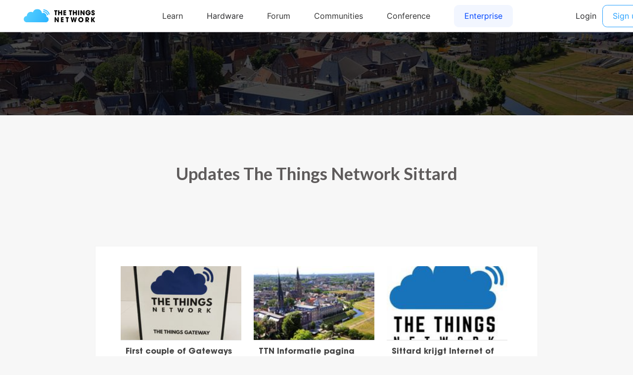

--- FILE ---
content_type: text/html; charset=utf-8
request_url: https://www.thethingsnetwork.org/community/sittard/posts
body_size: 525
content:
<!DOCTYPE html>
<html lang="en" prefix="og: http://ogp.me/ns#" class="ttui-disable-font-smoothing">
    <head>
        <!-- Google Tag Manager -->
        <script async src="/static/common/js/gt.89450084d2c5.js"></script>
        <!-- End Google Tag Manager -->

        <title>Posts - Sittard - The Things Network</title>

        <!-- META -->
        <meta charset="UTF-8">
        <meta name="viewport" content="width=device-width, initial-scale=1.0, maximum-scale=1.0, user-scalable=no">
        <meta name="author" content="The Things Network">
        <meta name="description" content="The Things Network">
        <meta name="keywords" content="lorawan, lora, internet of things, iot, the things network">
        <meta http-equiv="Content-Type" content="text/html; charset=UTF-8">
        <meta name="google-site-verification" content="cfDbRAW2LRts8AeU8Zsd-4ESMGj-HUpf40tmybcSCpE" />

        <!-- OPEN GRAPH -->
        <meta property="og:site_name" content="The Things Network" />
        
            <meta property="og:url" content="https://www.thethingsnetwork.org/community/sittard/posts" />
        
        <meta property="og:type" content="website" />
        
            <meta property="og:title" content="The Things Network" />
            <meta property="og:description" content="We are building a global open free crowdsourced long range low battery IoT data network." />
            
                <meta property="og:image" content="/static/common/img/ttn-thumbnail.ac06b96f3e64.png" />
            
        

        <!-- Google Structured Data -->
        <script type="application/ld+json">
            {
            "@context": "https://schema.org",
            "@type": "Organization",
            "name": "The Things Network",
            "description": "We are building a global open free crowdsourced long range low power IoT data network.",
            "url": "https://www.thethingsnetwork.org/",
            "logo": "https://www.thethingsnetwork.org/spa/static/img/b403019.png",
            "sameAs": [
                "https://www.facebook.com/thethingsnetwork/",
                "https://www.instagram.com/thethingsntwrk/",
                "https://www.linkedin.com/company/the-things-network/",
                "https://twitter.com/thethingsntwrk",
                "https://www.youtube.com/channel/UCv85CXnZUXEKnlZpQapTAwQ"
            ]
            }
        </script>
        <script src="/static/common/dist/js/main.de878e1330e4.js"></script>

        <!-- Favicons -->
        <link rel="apple-touch-icon-precomposed" href="/static/common/favicon/favicon-152.6c70a98e264d.png">

<meta name="msapplication-TileColor" content="#FFFFFF">
<meta name="msapplication-TileImage" content="/static/common/favicon/favicon-144.61bd01a950fb.png">

<meta name="application-name" content="The Things Network">
<meta name="msapplication-tooltip" content="Tooltip">
<meta name="msapplication-config" content="/static/common/favicon/ieconfig.54334a5ee30c.xml">

<link rel="icon" href="/static/common/favicon/favicon-32.61b30f85680a.png" sizes="32x32">
<link rel="icon" href="/static/common/favicon/favicon-57.83b86c64dc82.png" sizes="57x57">
<link rel="icon" href="/static/common/favicon/favicon-76.7dcf8fa36dfc.png" sizes="76x76">
<link rel="icon" href="/static/common/favicon/favicon-96.27ac17adaa8b.png" sizes="96x96">
<link rel="icon" href="/static/common/favicon/favicon-120.e1526731335e.png" sizes="120x120">
<link rel="icon" href="/static/common/favicon/favicon-128.fabea041224c.png" sizes="128x128">
<link rel="icon" href="/static/common/favicon/favicon-144.61bd01a950fb.png" sizes="144x144">
<link rel="icon" href="/static/common/favicon/favicon-152.6c70a98e264d.png" sizes="152x152">
<link rel="icon" href="/static/common/favicon/favicon-180.fcd414307ca3.png" sizes="180x180">
<link rel="icon" href="/static/common/favicon/favicon-195.c55ce09d66da.png" sizes="195x195">
<link rel="icon" href="/static/common/favicon/favicon-228.bea53ec4b10b.png" sizes="228x228">
<link rel="icon" href="/static/common/favicon/smalltile.fabea041224c.png" sizes="128x128">
<link rel="icon" href="/static/common/favicon/mediumtile.3d42f7faac82.png" sizes="270x270">
<link rel="icon" href="/static/common/favicon/widetile.3d42f7faac82.png" sizes="558x270">
<link rel="icon" href="/static/common/favicon/largetile.eb144ebab4d1.png" sizes="558x558">
<link rel="shortcut icon" sizes="196x196" href="/static/common/favicon/favicon-196.277278d69ddc.png">
        <link rel="stylesheet" type="text/css" href="https://fonts.googleapis.com/css?family=Lato:400,700,900"/>
        <link rel="stylesheet" type="text/css" href="/static/common/css/ionicons.min.7b268418a9fe.css"/>
        <link rel="stylesheet" type="text/css" href="/static/common/css/animate.min.178b651958ce.css"/>
        
        <link rel="stylesheet" type="text/css" href="/static/common/css/bootstrap.096e6546405f.css"/>
        
        <link rel="stylesheet" type="text/css" href="/static/common/dist/css/main.ee16f81054db.css"/>

        
    <link href="/static/ttn/css/legacy.0dd3ec22650f.css" rel='stylesheet' type='text/css'>

        
    </head>
    <body class="theme-ttn">
        <ttui-cookie id="cookie-banner"></ttui-cookie>
        
          <ttn-header></ttn-header>
        

        

    

    <div class="frontpage-small" style="background-image: url('https://thethingsnetwork.org/media/communities/headers/119.large.jpg');"></div>


        
<div id="list-posts" class="title-above-section">
    
        <h1>Updates The Things Network Sittard</h1>
    

    <section>
        <div class="three-cards-row">
            
                
        <div class="container-recipe">
        <a class="widget-card-story" href="/community/sittard/post/first-couple-of-gateways-live">
            <div class="container-img" style="background-image: url('https://thethingsnetwork.org/media/posts/b04703e821ae4dd993c674361d4f9fba.thumbnail.jpg');"></div>
            <div class="under-picture-container">
                <h5>First couple of Gateways live!</h5>
                
                    <h6>by Michiel Beenen</h6>
                
                <h6><strong>Feb 15, 2018 - 1619 views</strong></h6>
            </div>
        </a>
    </div>
    
            
                
        <div class="container-recipe">
        <a class="widget-card-story" href="/community/sittard/post/ttn-informatie-pagina">
            <div class="container-img" style="background-image: url('https://thethingsnetwork.org/media/communities/headers/119.thumbnail.jpg');"></div>
            <div class="under-picture-container">
                <h5>TTN Informatie pagina</h5>
                
                    <h6>by Michiel Beenen</h6>
                
                <h6><strong>Jan 03, 2017 - 1607 views</strong></h6>
            </div>
        </a>
    </div>
    
            
                
        <div class="container-recipe">
        <a class="widget-card-story" href="/community/sittard/post/sittard-krijgt-internet-of-things-netwerk">
            <div class="container-img" style="background-image: url('https://thethingsnetwork.org/media/posts/160.thumbnail.jpg');"></div>
            <div class="under-picture-container">
                <h5>Sittard krijgt Internet of Things netwerk</h5>
                
                    <h6>by Michiel Beenen</h6>
                
                <h6><strong>Mar 21, 2016 - 1627 views</strong></h6>
            </div>
        </a>
    </div>
    
            
        </div>

        

        
            <div class="container-btn">
                <a class="button-circle" href="/community/sittard/">Back to community page</a>
            </div>
        
    </section>
</div>

        
        <div class="ttn-footer"><div class="ttui-container ttn-footer__wrapper"><ttn-footer class="theme-ttn"></ttn-footer></div></div>
        
            <script src="/static/common/js/jquery-2.1.3.0bdc04968d2f.js"></script>
        
        <script src="/static/common/js/cookie.591afde2c690.js"></script>
        <script src="/static/common/js/bootstrap.2e4e51c14940.js"></script>
        <script src="/static/common/js/bootstrap-notify.min.35eb2c218552.js"></script>
        <script src="https://cdn.jsdelivr.net/npm/promise-polyfill@7/dist/polyfill.min.js"></script>
        <script src="https://cdnjs.cloudflare.com/ajax/libs/fetch/2.0.3/fetch.min.js"></script>

        

        
    </body>
</html>